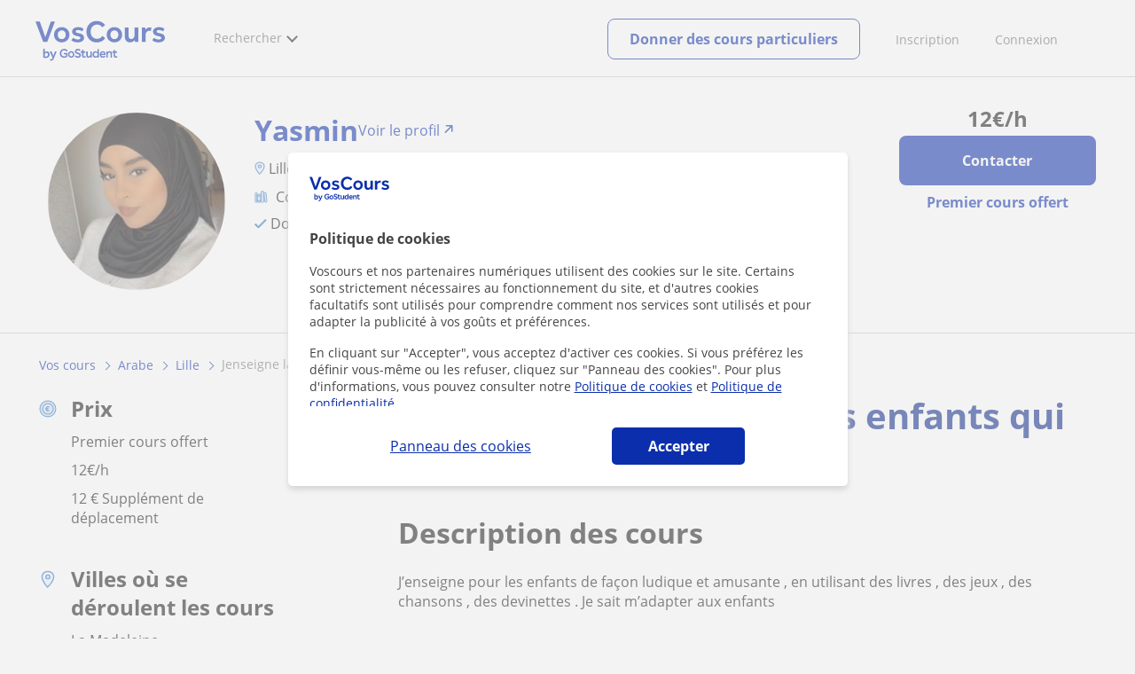

--- FILE ---
content_type: text/html; charset=utf-8
request_url: https://www.voscours.fr/prof-particulier-lille/enseigne-arabe-enfants-veulent-apprendre-3945789
body_size: 20414
content:


<!DOCTYPE html>
<html lang="fr">
<head><meta http-equiv="Content-Type" content="text/html;utf-8" /><title>
	J’Enseigne L’Arabe Pour Les Enfants Qui Veulent Apprendre. Yasmin
</title><meta name="viewport" content="width=device-width" /><meta name="robots" content="index,follow"/>
<meta name="Description" content="Cours particuliers: j’enseigne l’arabe pour les enfants qui veulent apprendre  - Lille, La Madeleine, Lezennes, Mons-en-Barœul, Ronchin (Nord). Yasmin, prof particulier d'Arabe"/>
<meta name="facebook-domain-verification" content="811xxaofqpnqxp1k29shmtvz6lnjor"/>
<link rel="canonical" href="https://www.voscours.fr/prof-particulier-lille/enseigne-arabe-enfants-veulent-apprendre-3945789"/>
<meta property="og:title" content="J’Enseigne L’Arabe Pour Les Enfants Qui Veulent Apprendre. Yasmin"/>
<meta property="og:description" content="Cours particuliers: j’enseigne l’arabe pour les enfants qui veulent apprendre  - Lille, La Madeleine, Lezennes, Mons-en-Barœul, Ronchin (Nord). Yasmin, prof particulier d'Arabe"/>
<meta property="og:type" content="website" /><meta property="og:url" content="https://www.voscours.fr/prof-particulier-lille/enseigne-arabe-enfants-veulent-apprendre-3945789"/>
<meta property="og:image" content="https://d131oejryywhj7.cloudfront.net/p/api/usuario/dup/a7dimLso20hu57IFdFLWQ7yZNZHSui8t0.jpg/500x500cut/?s=l&r=1"/>
<link id="lnkcss" type="text/css" rel="stylesheet" href="https://d1reana485161v.cloudfront.net/tcfr.min.css?v=2308" /><link rel="stylesheet" type="text/css" href="https://d1reana485161v.cloudfront.net/css/teacher-detail.css?v=2308"/>
<link rel="stylesheet" type="text/css" href="https://d1reana485161v.cloudfront.net/css/block-contact.css?v=2308"/>
<link rel="stylesheet" type="text/css" href="https://d1reana485161v.cloudfront.net/css/block-other-teachers.css?v=2308"/>
<meta http-equiv="X-UA-Compatible" content="IE=edge" /><link rel="icon" type="image/png" href="https://d1reana485161v.cloudfront.net/i/favicon-francia-belgica.png">
</head>
<body id="body" class="desk footer2 country_fr country_studentpass_active nob portalFR tc-reset" data-portalid="11" data-current-website-area="15">
    
    <div id="pp"></div>
    <div id="wrapper" class="flex">
        <header id="header" class="header2 v3">
    <div class="shell-lg">
        <section class="header-web">
            <div id="logo">
                <a href="/" id="lnkhome" title="Cours particuliers">
                    <img src="https://d1reana485161v.cloudfront.net/i/logo_voscours_v3.svg" id="imglogo" width="159" height="60" alt="Voscours.fr" />
                </a>
            </div>
            <div class="barra-vertical"></div>
            <div id="navcustom" class="navigation-web">
                <nav class="men">
                    <ul>
                        <li id="menuSearchers" class="menu menu-searchers">
                            <span class="menu-title">Rechercher</span>
                            <div id="navmainsearchers" class="submenu lang_fr">
                                <div class="submenu-title">
                                    <span class="submenu-title-txt dblock bold">Des milliers de profs</span>
                                </div>
                                <div class="submenu-items ovhid">
                                    <ul class="col_l fl_l">
                                        <li id="li1">
                                            <a href="/annonces/profs-particuliers">
                                                
                                                Cours particuliers
                                            </a>
                                        </li>
                                        <li id="li2">
                                            <a href="/online/">
                                                
                                                Cours particuliers en ligne
                                            </a>
                                        </li>
                                        <li id="li3">
                                            <a href="/pour-entreprises/">
                                                
                                                Cours en entreprise
                                            </a>
                                        </li>
                                    </ul>
                                    <ul class="col_r fl_r">
                                        <li id="li4">
                                            <a href="/academies/">
                                                <svg id="header_academia" style="color:#A3A5AB;;fill:currentcolor" width="24px" height="24px" viewBox="0 0 22 22" xmlns="http://www.w3.org/2000/svg" ><g id='wireframes' stroke='none' stroke-width='1' fill='none' fill-rule='evenodd'><g id='Header-' transform='translate(-165.000000, -283.000000)' fill='#A3A5AB'><g id='Group-20' transform='translate(145.000000, 61.000000)'><g id='Group-13' transform='translate(20.000000, 222.000000)'><g id='Academia'><path d='M11.28325,21.430275 L13.18675,21.430275 L13.18675,14.129525 L11.28325,14.129525 L11.28325,21.430275 Z M8.81325,21.430275 L10.71675,21.430275 L10.71675,14.129525 L8.81325,14.129525 L8.81325,21.430275 Z M11,5.181775 L15.70125,8.262275 L15.70125,12.126275 C15.70125,12.275525 15.83625,12.411275 15.9845,12.411275 L18.62275,12.411275 L18.62275,21.430275 L13.7535,21.430275 L13.7535,13.844525 C13.7535,13.695525 13.6185,13.559775 13.47,13.559775 L8.53,13.559775 C8.3815,13.559775 8.2465,13.695525 8.2465,13.844525 L8.2465,21.430275 L3.386,21.430275 L3.386,12.411275 L6.02425,12.411275 C6.17275,12.411275 6.30775,12.275525 6.30775,12.126275 L6.30775,8.262275 L11,5.181775 Z M11.28325,0.569775 L14.1695,0.569775 L14.1695,2.038775 L11.28325,2.038775 L11.28325,0.569775 Z M10.938,2.5e-05 C10.80825,0.008025 10.7135,0.154275 10.71675,0.285025 L10.71675,4.692025 L5.865,7.870525 C5.78775,7.923275 5.7395,8.016775 5.741,8.110775 L5.741,11.841275 L3.10275,11.841275 C2.9545,11.841275 2.8195,11.977025 2.8195,12.126275 L2.8195,21.430275 L0.28725,21.430275 C0.13775,21.427775 0,21.564525 0,21.715025 C0,21.865525 0.13775,22.002025 0.28725,22.000025 L21.71275,22.000025 C21.86225,22.002525 22,21.865525 22,21.715025 C22,21.564525 21.86225,21.428025 21.71275,21.430275 L19.1895,21.430275 L19.1895,12.126275 C19.1895,11.977025 19.0545,11.841275 18.90625,11.841275 L16.26775,11.841275 L16.26775,8.110775 C16.26775,8.015275 16.2155,7.921275 16.135,7.870525 L11.28325,4.683025 L11.28325,2.608775 L14.45275,2.608775 C14.60125,2.608775 14.73625,2.473025 14.73625,2.323775 L14.73625,0.285025 C14.73625,0.135775 14.60125,2.5e-05 14.45275,2.5e-05 L10.938,2.5e-05 Z' id='Fill-1'></path><path d='M11.0019,8.0103 C12.08315,8.0103 12.94715,8.88905 12.94715,9.96655 C12.94715,11.0553 12.08315,11.9328 11.0019,11.9328 C9.92065,11.9328 9.05665,11.0553 9.05665,9.96655 C9.05665,8.88905 9.92065,8.0103 11.0019,8.0103 M11.0019,7.44055 C9.61365,7.44055 8.49015,8.5808 8.49015,9.96655 C8.49015,11.36105 9.61365,12.50255 11.0019,12.50255 C12.39015,12.50255 13.51365,11.36105 13.51365,9.96655 C13.51365,8.5808 12.39015,7.44055 11.0019,7.44055' id='Fill-3'></path><path d='M10.9975,8.587275 C10.84125,8.589775 10.7165,8.719025 10.7185,8.876275 L10.7185,9.966525 C10.71875,10.123775 10.8455,10.251275 11.002,10.251275 L12.096,10.251275 C12.2525,10.254775 12.382,10.130025 12.3855,9.972775 C12.389,9.815275 12.26475,9.685025 12.10825,9.681525 C12.10425,9.681525 12.10025,9.681525 12.096,9.681525 L11.28525,9.681525 L11.28525,8.876275 C11.2875,8.718775 11.1625,8.589525 11.006,8.587275 C11.003,8.587275 11.00025,8.587275 10.9975,8.587275' id='Fill-4'></path><path d='M4.95075,15.991025 L6.8335,15.991025 L6.8335,14.097525 L4.95075,14.097525 L4.95075,15.991025 Z M4.6675,13.527775 C4.51125,13.527775 4.38425,13.655525 4.38425,13.812775 L4.38425,16.276025 C4.38425,16.433275 4.51125,16.560775 4.6675,16.560775 L7.117,16.560775 C7.2735,16.560775 7.40025,16.433275 7.40025,16.276025 L7.40025,13.812775 C7.40025,13.655525 7.2735,13.527775 7.117,13.527775 L4.6675,13.527775 Z' id='Fill-5'></path><path d='M4.95075,19.837275 L6.8335,19.837275 L6.8335,17.943775 L4.95075,17.943775 L4.95075,19.837275 Z M4.6675,17.374025 C4.51125,17.374025 4.38425,17.501525 4.38425,17.659025 L4.38425,20.122275 C4.38425,20.279525 4.51125,20.407025 4.6675,20.407025 L7.117,20.407025 C7.2735,20.407025 7.40025,20.279525 7.40025,20.122275 L7.40025,17.659025 C7.40025,17.501525 7.2735,17.374025 7.117,17.374025 L4.6675,17.374025 Z' id='Fill-6'></path><path d='M15.18025,15.991025 L17.053,15.991025 L17.053,14.097525 L15.18025,14.097525 L15.18025,15.991025 Z M14.89675,13.527775 C14.7405,13.527775 14.6135,13.655525 14.6135,13.812775 L14.6135,16.276025 C14.6135,16.433275 14.7405,16.560775 14.89675,16.560775 L17.33625,16.560775 C17.49275,16.560775 17.6195,16.433275 17.6195,16.276025 L17.6195,13.812775 C17.6195,13.655525 17.49275,13.527775 17.33625,13.527775 L14.89675,13.527775 Z' id='Fill-7'></path><path d='M15.18025,19.837275 L17.053,19.837275 L17.053,17.943775 L15.18025,17.943775 L15.18025,19.837275 Z M14.89675,17.374025 C14.7405,17.374025 14.6135,17.501525 14.6135,17.659025 L14.6135,20.122275 C14.6135,20.279525 14.7405,20.407025 14.89675,20.407025 L17.33625,20.407025 C17.49275,20.407025 17.6195,20.279525 17.6195,20.122275 L17.6195,17.659025 C17.6195,17.501525 17.49275,17.374025 17.33625,17.374025 L14.89675,17.374025 Z' id='Fill-8'></path></g></g></g></g></g></svg>
                                                <span>
                                                    Académies et écoles
                                                </span>
                                            </a>
                                        </li>
                                        <li id="li5">
                                            <a href="/annonces/eleves">
                                                <svg id="header_students" style="color:#A3A5AB;;fill:currentcolor" width="16px" height="21px" viewBox="0 0 16 21" xmlns="http://www.w3.org/2000/svg" ><g id='wireframes' stroke='none' stroke-width='1' fill='none' fill-rule='evenodd'><g id='Header-' transform='translate(-168.000000, -329.000000)' fill='#A3A5AB'><g id='Group-20' transform='translate(145.000000, 61.000000)'><g id='Group-14' transform='translate(23.000000, 268.000000)'><g id='alumno'><path d='M14.8399,19.7196364 C14.6469,19.9417273 14.3519,20.0639091 14.0095667,20.0639091 L1.72123333,20.0639091 C1.3789,20.0639091 1.0839,19.9417273 0.8909,19.7196364 C0.6979,19.4978636 0.626233333,19.1984545 0.689566667,18.8774091 L1.74156667,13.5249545 C1.88056667,12.8179545 2.63423333,12.2207273 3.3879,12.2207273 L6.0119,12.2207273 L7.5789,14.3974091 L6.66323333,16.8362727 L8.07856667,18.4462727 L9.53323333,16.7557727 L8.34323333,14.3891364 L10.1799,12.2210455 L12.3429,12.2210455 C13.0965667,12.2210455 13.8502333,12.8182727 13.9892333,13.5252727 L15.0412333,18.8777273 C15.1042333,19.1984545 15.0329,19.4975455 14.8399,19.7196364 Z M7.9969,15.1702727 L8.74823333,16.6650909 L8.07323333,17.4497273 L7.42023333,16.7067727 L7.9969,15.1702727 Z M15.6962333,18.7596818 L14.6442333,13.4072273 C14.4469,12.4020909 13.4145667,11.5843636 12.3429,11.5843636 L9.86156667,11.5843636 L7.9699,13.8170455 L6.36223333,11.5840455 L3.3879,11.5840455 C2.31623333,11.5840455 1.2839,12.4017727 1.08623333,13.4069091 L0.0342333333,18.7593636 C-0.0661,19.2700455 0.0559,19.7552727 0.3779,20.1256364 C0.6999,20.496 1.1769,20.6999545 1.72123333,20.6999545 L14.0095667,20.6999545 C14.5539,20.6999545 15.0309,20.496 15.3529,20.1256364 C15.6749,19.7552727 15.7969,19.2703636 15.6962333,18.7596818 Z' id='Fill-1'></path><path d='M2.44656667,3.13027273 L7.86523333,0.702863636 L13.2842333,3.12995455 L11.3202333,3.81213636 C10.4659,2.91772727 9.23556667,2.35168182 7.86523333,2.35168182 C6.4949,2.35168182 5.26456667,2.91772727 4.41023333,3.81213636 L2.44656667,3.13027273 Z M7.86523333,10.5929091 C5.65956667,10.5929091 3.86523333,8.88013636 3.86523333,6.77472727 C3.86523333,4.68681818 5.65956667,2.98836364 7.86523333,2.98836364 C10.0709,2.98836364 11.8652333,4.68681818 11.8652333,6.77472727 C11.8652333,8.88013636 10.0709,10.5929091 7.86523333,10.5929091 Z M3.19856667,6.77472727 C3.19856667,9.23109091 5.2919,11.2292727 7.86523333,11.2292727 C10.4385667,11.2292727 12.5319,9.23109091 12.5319,6.77472727 C12.5319,5.87459091 12.2452333,5.03745455 11.7559,4.33809091 L12.2035667,4.18281818 L12.1935667,4.20922727 C12.2072333,4.21431818 13.5735667,4.75554545 13.9795667,7.66531818 L14.6402333,7.581 C14.3325667,5.37790909 13.4965667,4.36768182 12.9425667,3.92636364 L15.0195667,3.20504545 L7.86523333,0 L0.7109,3.20472727 L3.97456667,4.33809091 C3.48523333,5.03745455 3.19856667,5.87459091 3.19856667,6.77472727 Z' id='Fill-3'></path></g></g></g></g></g></svg>
                                                <span>
                                                    Élèves pour vos cours
                                                </span>
                                            </a>
                                        </li>
                                        
                                    </ul>
                                </div>
                                <div class="submenu-items tb-vs"></div>
                            </div>
                        </li>
                        
                        
                        
                    </ul>
                </nav>
                <nav id="MenuLanding" class="men landing-custom-search">
                    <ul>
                        
                    </ul>
                </nav>
                <nav class="actions">
                    <ul class="ulactions">
                        <li class="menu menu-user">
                            <span class="menu-title">
                                <span class="mainbadge"><span class="gunm js-gunm-total" data-getunreadmsgs="1" data-gunm-api="https://www.tusclases.com/api_common/"></span></span>
                                <span class="nav-photouser dinline">
                                    <img data-iurl="https://d1reana485161v.cloudfront.net/i/avatar_blue-min.png" alt="Connexion" /></span>
                                <span id="menutucuenta" class="menu-titletxt dinline">Connexion</span>
                            </span>
                            <div class="submenu actionsmenu">
                                <ul class="ulactionsmenu">
                                    <li class="liuserinfo ovhid nodis">
                                        <div class="dvphoto fl_l"><a href="#" class="lnkchgphoto">Changer</a></div>
                                        <div class="dvbasicinfo fl_l">
                                            <span class="spheadername dblock bold"></span>
                                            <span class="spheaderstars dblock"></span>
                                            <span class="dblock"><a href="#" class="lnkheaderprofile">voir le profil</a></span>
                                        </div>
                                    </li>
                                    <li class="lilogin">
                                        <a id="btnlogin" href="/account" class="btn green-btn btnlogin">Se connecter</a>
                                        <div class="new-register">
                                            <span>Vous êtes nouveau ?</span>
                                            <button data-href="/inscription/?InnerOrigin=28" class="fl_r">s'inscrire </button>
                                        </div>
                                    </li>
                                    
                                    <li class="limensajes subact disabled" data-to="-1">
                                        <button data-href="/account/messaging" class="apnolnk">
                                            <div class="dvmessages">
                                                <i class="svg">
                                                    <svg id="mail" style="color:#A3A5AB;fill:currentcolor" width="22px" height="23px" viewBox="0 0 512 512" xmlns="http://www.w3.org/2000/svg" ><path d='m64 128l0 256 384 0 0-256z m192 140l-163-124 326 0z m-176 100l0-214 115 88-68 77 2 2 79-70 48 37 48-37 79 70 2-2-68-77 115-88 0 214z'/></svg>
                                                </i>
                                                <div class="badge"><span class="gunm js-gnum-mesaages" data-getunreadmsgs="1" data-gunm-api="https://www.tusclases.com/api_common/"></span></div>
                                            </div>
                                            Vos messages</button></li>
                                    <li class="limensajes subact disabled" data-to="-1">
                                        <button data-href="/account/notifications" class="apnolnk">
                                            <div class="dvmessages dvnotificacines">
                                                <i class="svg">
                                                    <svg id="notifications" style="color:#A3A5AB;fill:currentcolor" width="21px" height="21px" viewBox="0 0 512 512" xmlns="http://www.w3.org/2000/svg" ><path d='m382 226c0-98-53-131-102-138 0-1 0-1 0-2 0-12-11-22-24-22-13 0-24 10-24 22 0 1 0 1 0 2-49 7-102 41-102 138 0 114-28 126-66 158l384 0c-38-32-66-44-66-158z m-275 142c9-9 17-18 23-32 12-25 17-59 17-110 0-46 13-80 37-101 23-19 52-23 72-23 20 0 49 4 72 23 24 21 37 54 37 101 0 84 15 117 40 142z m149 80c27 0 49-20 52-43l-103 0c2 23 24 43 51 43z'/></svg>
                                                </i>
                                                <div class="badge num"><span class="gunm js-gnum-notif" data-getunreadnotif="1"></span></div>
                                            </div>
                                            Vos notifications</button></li>
                                    <li class="liarea subact disabled" data-to="-1">
                                        <button data-href="/account/" class="apnolnk">
                                            <i class="svg">
                                                <svg id="icon-android-person" style="color:#A3A5AB;fill:currentcolor" width="20px" height="20px" viewBox="0 0 512 512" xmlns="http://www.w3.org/2000/svg" ><path xmlns='http://www.w3.org/2000/svg' d='m256 256c53 0 96-43 96-96 0-53-43-96-96-96-53 0-96 43-96 96 0 53 43 96 96 96z m0 48c-64 0-192 32-192 96l0 48 384 0 0-48c0-64-128-96-192-96z'></path></svg>
                                            </i>
                                            Votre espace personnel
                                        </button>
                                    </li>
                                    
                                    
                                    <li class="lilogout subact disabled center" data-to="-1">
                                        <button data-href="/logout.aspx" class="apnolnk">Se déconnecter</button></li>
                                </ul>
                            </div>
                        </li>
                        <li class="nav-item"><a id="Anunciate" href="/inscription/" class="item-title">Inscription</a></li>
                        <li class="nav-item connectar_direct"><a href="/account" class="item-title">Connexion</a></li>

                        <li class="lipublish" style=""><a id="DarClasesBtn" class="sign-btn lnkcreateacc" href="/donner-cours-particuliers" style="min-width: 185px; justify-content: center; display: flex;"><span id="DarClasesBtnTemplate" style="background-color: #0b2a9359; height: 16px; width: 100%;"></span></a></li>
                    </ul>
                </nav>
            </div>
        </section>
    </div>
    <input type="hidden" class="screenType" />
    <input type="hidden" id="hidtcom" value="Communauté" />
    <input type="hidden" id="hidtmas" value="Plus" />
    <svg id="header_howitworks" style="color:#A3A5AB;display:none;fill:currentcolor" width="22px" height="22px" viewBox="0 0 512 512" xmlns="http://www.w3.org/2000/svg" ><path d='m256 48c-115 0-208 93-208 208 0 115 93 208 208 208 115 0 208-93 208-208 0-115-93-208-208-208z m0 399c-105 0-191-86-191-191 0-105 86-191 191-191 105 0 191 86 191 191 0 105-86 191-191 191z m4-301c-44 0-68 20-68 62l19 0c-1-30 15-46 48-46 23 0 42 16 42 40 0 15-8 27-19 38-23 20-29 36-30 64l19 0c1-26 0-31 23-53 15-14 26-28 26-50 0-35-27-55-60-55z m0 186c-9 0-17 8-17 17 0 9 8 17 17 17 10 0 17-7 17-17 0-9-7-17-17-17z'></path></svg>
    
</header>

        
        
        <div class="shell shellcontent">
            <div id="div_contenido">
                <div id="cph">
                    
    <section id="sectionaddetail" class="tc an-detail announcement-section" itemscope="" itemtype="http://schema.org/ProfessionalService">

    <div id="sticky_wrapper" class="tc-stickybar tc-sticky-top tc-sticky-always-mobile">
        <div id="sticky_desktop" class="tc-wrapper desktop">
            <div class="user">
                <div>
                    <img data-iurl="https://d131oejryywhj7.cloudfront.net/p/api/usuario/dup/a7dimLso20hu57IFdFLWQ7yZNZHSui8t0.jpg/500x500cut/?s=l&r=1" class="photo" alt="user photo" width="56" height="56" />
                </div>
                <div>
                    <div class="username">Yasmin</div>
                    
                </div>
            </div>
            <div class="cta">
                <div class="price">
                    <strong><b>12</b>€</strong>/h
                </div>
                <a id="link_contact_1" class="tc-button primary popup-toggler">Contacter</a>
                <div id="lit_class_free_1" class="free">1er cours offert</div>
            </div>
        </div>
        
    </div>

    

<div class="profile tc-stickybar-toggler v1">
    <div class="img-mobile" id="img_perfil_5" style="background-image: url('https://d131oejryywhj7.cloudfront.net/p/api/usuario/dup/a7dimLso20hu57IFdFLWQ7yZNZHSui8t0.jpg/500x500cut/?s=l&r=1')">
        
    </div>
                
    <div class="tc-wrapper tc-grid">
        <div class="tc-col d-1 ds-0 arrow-left">
            <a id="arrow_left" href="#">
                <img data-onlysrc="true" width="17" height="15" data-iurl="https://d1reana485161v.cloudfront.net/img/icons/arrowleft.svg" alt="Antérieur" /></a>
        </div>
        <div class="tc-col d-2 ds-3 t-4 m-0 img">
            <img alt="teacher" data-iurl="https://d131oejryywhj7.cloudfront.net/p/api/usuario/dup/a7dimLso20hu57IFdFLWQ7yZNZHSui8t0.jpg/500x500cut/?s=l&r=1" />
            <div>
                
            </div>
        </div>
        <div class="tc-col d-8 ds-9 t-8 m-12">

            <div class="cta cta-1">
                <div class="price">
                    <strong><b>12</b>€</strong>/h
                </div>
                <a id="link_contact_3" class="tc-button primary popup-toggler contact">Contacter</a>
                <div id="lit_class_free_3" class="free">Premier cours offert</div>
                <div id="academy_logo" class="academy-logo"></div>
            </div>

            <div class="info">
                <div class="line1">
                    
                    <div id="logo_academy_link_profile" class="non-academy">
                        
                        <div class="name_link_profile"><a id="lnkProfile" class="tc-text-h2 name-link" href="/professeur/yasmin-zahafi.htm"><span class='user-name'>Yasmin</span><span class='link-to-profile'>Voir le profil</span></a></div>
                    </div>
                    
                    

                    
                </div>

                <div id="line_location" class="line2">
                    <img width="12" data-onlysrc="true" height="15" data-iurl="https://d1reana485161v.cloudfront.net/img/icons/location.svg" alt="Ville" />
                    <span>
                        Lille, La Madeleine, Lezennes, Mons-en-Barœul, Ronchin</span>
                </div>

                <div class="line3">
                    <span class="subject">
                        Cours particuliers de Arabe</span>

                    
                </div>

                <div class="line4">
                    <span class="tip" id="tip_verified">
                        <img data-onlysrc="true" alt="verified" width="14" height="11" data-iurl="https://d1reana485161v.cloudfront.net/img/icons/verified.svg" alt="Données vérifiées" />
                        <span>Données vérifiées</span></span>
                    <span id="tip_time" class="tip">
                        <img data-onlysrc="true" alt="time" width="14" height="11" data-iurl="https://d1reana485161v.cloudfront.net/img/icons/time.svg" alt="Expérience" />
                        <span>
                            3 ans d'expérience en tant que professeur</span></span>
                    
                    
                </div>
            </div>

            

        </div>
        <div class="tc-col d-1 ds-0 arrow-right">
            <a id="arrow_right" href="#">
                <img data-onlysrc="true" data-iurl="https://d1reana485161v.cloudfront.net/img/icons/arrowright.svg" alt="Suivant" /></a>
        </div>
    </div>
    
</div>
    

    <div id="pathDesktop" class="tc-wrapper tc-grid path">
        <div class="tc-col d-12 ds-12 links">
            <ul id="ariadna" itemscope itemtype="http://schema.org/BreadcrumbList"><li itemprop="itemListElement" itemscope itemtype="http://schema.org/ListItem"><a href="/" itemprop="item" title="Cours particuliers"><span itemprop="name">Vos cours</span><meta itemprop="position" content="1"/></a></li><li itemprop="itemListElement" itemscope itemtype="http://schema.org/ListItem"><a href="/cours-particuliers/arabe" itemprop="item" title="Cours particuliers d'Arabe"><span itemprop="name">Arabe</span><meta itemprop="position" content="2"/></a></li><li itemprop="itemListElement" itemscope itemtype="http://schema.org/ListItem"><a href="/cours-particuliers-arabe/lille" itemprop="item" title="Cours d'Arabe à Lille"><span itemprop="name">Lille</span><meta itemprop="position" content="3"/></a></li><li>jenseigne larabe pour les enfants qui veulent apprendre </li></ul>
        </div>
    </div>

    <div class="tc-wrapper tc-grid grid-cards">
        <div class="tc-col tc-col-left d-3 ds-4 t-12">
            <div class="div-origin"></div>
            


<div class="tc-card tc-card--bordered tc-card--stretch infos">
    <div id="prix" class="item">
        <div class="icon">
            <img width="20" height="20" data-onlysrc="true" data-iurl="https://d1reana485161v.cloudfront.net/img/icons/coin.svg" alt="Prix" />
        </div>
        <div class="txt">
            <div class="tc-text-h3">Prix</div>
            <div id="lit_class_free_4">Premier cours offert</div>
            <div>
                <b>12</b>€/h
            </div>
            <div id="precio_suplemento">12 € Supplément de déplacement</div>
        </div>
    </div>
    
    <div id="item_places" class="item">
        <div class="icon">
            <img width="20" height="20" data-onlysrc="true" data-iurl="https://d1reana485161v.cloudfront.net/img/icons/location.svg" alt="Ville" />
        </div>
        <div class="txt">
            <div class="tc-text-h3">
                Villes où se<br />déroulent les cours
            </div>
            
                    <div>La Madeleine</div>
                
                    <div>Lezennes</div>
                
                    <div>Lille</div>
                
                    <div>Mons-en-Barœul</div>
                
                    <div>Ronchin</div>
                
        </div>
    </div>
    
    <div id="item_niveles" class="item">
        <div class="icon">
            <img width="20" height="20" data-onlysrc="true" data-iurl="https://d1reana485161v.cloudfront.net/img/icons/levels.svg" alt="Niveaux des cours" />
        </div>
        <div class="txt">
            <div class="tc-text-h3">Niveaux des cours</div>

            <div>Maternelle et préscolaire</div><div>Primaire</div>
        </div>
    </div>
    
    
    
</div>


            
            
            <div id="disponibilidad" class="tc-card tc-card--bordered tc-card--stretch disponibilidad">

    <div id="titledisponibilidad" class="tc-text-h3">Disponibilité</div>
    <table>
        <tr>
            <td class="tit"></td>
            <td>Lu</td>
            <td>Ma</td>
            <td>Me</td>
            <td>Je</td>
            <td>Ve</td>
            <td>Sa</td>
            <td>Di</td>
        </tr>
        <tr>
            <td class="tit">Matin</td>
            
            <td></td>
            
            <td></td>
            
            <td></td>
            
            <td></td>
            
            <td></td>
            
            <td><span></span></td>
            
            <td><span></span></td>
            
        </tr>
        <tr>
            <td class="tit">Midi</td>
            
            <td></td>
            
            <td></td>
            
            <td></td>
            
            <td></td>
            
            <td></td>
            
            <td><span></span></td>
            
            <td><span></span></td>
            
        </tr>
        <tr>
            <td class="tit">Après-midi</td>
            
            <td></td>
            
            <td></td>
            
            <td></td>
            
            <td></td>
            
            <td></td>
            
            <td><span></span></td>
            
            <td><span></span></td>
            
        </tr>
    </table>
</div>
            
            

<div class="tc-card tc-card--bordered tc-card--stretch card-share">
    <div class="tc-text-h3">Partagez ce professeur</div>
    <div class="social">
        <a href="https://api.whatsapp.com/send?text=https%3a%2f%2fwww.voscours.fr%2fprof-particulier-lille%2fenseigne-arabe-enfants-veulent-apprendre-3945789">
            <img data-onlysrc="true" data-iurl="https://d1reana485161v.cloudfront.net/img/icons/whatsapp.svg" alt="Whatsapp" width="18" height="18" /></a>
        <a href="https://www.facebook.com/share.php?u=https%3a%2f%2fwww.voscours.fr%2fprof-particulier-lille%2fenseigne-arabe-enfants-veulent-apprendre-3945789">
            <img data-onlysrc="true" data-iurl="https://d1reana485161v.cloudfront.net/img/icons/facebook.svg" alt="Facebook" width="8" height="16" /></a>
        <a href="https://www.linkedin.com/shareArticle?mini=true&url=https%3a%2f%2fwww.voscours.fr%2fprof-particulier-lille%2fenseigne-arabe-enfants-veulent-apprendre-3945789&title=Yasmin#">
            <img data-onlysrc="true" data-iurl="https://d1reana485161v.cloudfront.net/img/icons/linkedin.svg" alt="LinkedIn" width="15" height="14" /></a>
        <a href="https://twitter.com/share?url=https%3a%2f%2fwww.voscours.fr%2fprof-particulier-lille%2fenseigne-arabe-enfants-veulent-apprendre-3945789&text=Voscours - Yasmin">
            <img data-onlysrc="true" data-iurl="https://d1reana485161v.cloudfront.net/img/icons/twitter.svg" alt="Twitter" width="14" height="12" /></a>
    </div>
</div>

            
        </div>
        <div class="tc-col d-1 t-0"></div>
        <div class="tc-col d-8 ds-7 t-12">
            <div class="cards-wrapper">
                <div class="div-destiny"></div>
                
                
                
                
                
                <div id="card_ad_title" class="tc-card tc-card--bordered card-title">
                    <h1 class="tc-text-h1" itemprop="name">J’enseigne l’arabe pour les enfants qui veulent apprendre </h1>
                </div>
                <div id="card_ad_description" class="tc-card tc-card--bordered card-ad-description">
                    <div class="tc-text-h2 card-title">Description des cours</div>
                    <div class="card-text">
                        J’enseigne pour les enfants de façon ludique et amusante , en utilisant des livres , des jeux , des chansons , des devinettes . 
Je sait m’adapter aux enfants 
                    </div>
                </div>
                
                
                
                
                <div id="card_recs" class="tc-card tc-card--bordered card-recs">
                    <div class="tc-text-h2 card-title">Reconnaissances</div>
                    <div class="card-text">
                        
                        <div id="profileBlock" class="profileBlock">
                            <div class="photoBlock">
                                <img data-iurl="https://d131oejryywhj7.cloudfront.net/p/api/usuario/dup/a7dimLso20hu57IFdFLWQ7yZNZHSui8t0.jpg/100x100cut/?s=l&r=1" class="photo" alt="user photo" width="56" height="56" />
                            </div>
                            <div class="text">
                                <strong>Tu veux en savoir plus sur Yasmin ?</strong>
                                <div>
                                    <p>
                                        <img data-onlysrc="true" alt="verified" width="14" height="11" data-iurl="https://d1reana485161v.cloudfront.net/img/icons/verified.svg" alt="Données vérifiées" />
                                        Données vérifiées
                                    </p>
                                    
                                </div>
                            </div>
                            <div class="btnBlock">
                                <a href="/professeur/yasmin-zahafi.htm" class="btn">Voir le profil</a>
                            </div>
                        </div>
                    </div>
                </div>
                
                
                <div id="card_places" class="tc-card tc-card--bordered card-zone">
                    <div class="tc-text-h2 card-title">Localisation approximative des cours de Yasmin</div>
                    <div class="card-text">
                        <div id="card_places_tags_title" class="card-places-tags-title">Villes où les cours peuvent se dérouler</div>
                        <div class="cities">
                            
                                    <span class="city"><a href="/cours-particuliers/la-madeleine">La Madeleine</a></span>
                                
                                    <span class="city"><a href="/cours-particuliers/lezennes">Lezennes</a></span>
                                
                                    <span class="city"><a href="/cours-particuliers/lille">Lille</a></span>
                                
                                    <span class="city"><a href="/cours-particuliers/mons-en-baroeul">Mons-en-Barœul</a></span>
                                
                                    <span class="city"><a href="/cours-particuliers/ronchin">Ronchin</a></span>
                                
                        </div>
                        
                        <div id="coordenates" itemprop="geo" itemscope itemtype="https://schema.org/GeoCoordinates">
                            <meta id="metaLatitude" itemprop="latitude"></meta>
                            <meta id="metaLongitude" itemprop="longitude"></meta>
                        </div>
                    </div>
                </div>

                

<div class="tc-card card-contact" id="contactar2">
    <div class="user-info">
        <h2 class="card-title">Contactez Yasmin</h2>
        <div class="prices">
            
                <div class="hourly-rate">
                    <span class="title">Tarif horaire</span>
                    <span class="number">
                        <b>12</b>€/h
                    </span>
                </div>
            
            <div id="lit_class_free_5" class="free">1er cours offert</div>
        </div>
    </div>
    <div class="contact-details">
        <div class="logged-user">
            <div class="logged-as">Vous êtes connecté/e en tant que</div>
            <div class="log-out" href="#">Vous n'êtes pas {0} ?</div>
        </div>

        <div class="no-logged-user">
            <input type="text" id="input_contact_name" class="tc-input tc-input--full name" placeholder="Prénom" />
            <input type="email" id="input_contact_email" class="tc-input tc-input--full email" placeholder="E-mail" />
        </div>
        <select name="ctl00$m$ctl00$contact$prefixPhoneList" id="prefixPhoneList">
	<option value="+34">Espagne +34</option>
	<option value="+54">Argentine +54</option>
	<option value="+56">Chili +56</option>
	<option value="+52">Mexique +52</option>
	<option selected="selected" value="+33">France +33</option>
	<option value="+593">Equateur +593</option>
	<option value="+57">Colombie +57</option>
	<option value="+51">P&#233;rou +51</option>
	<option value="+39">Italie +39</option>
	<option value="+598">Uruguay +598</option>
	<option value="+58">Venezuela +58</option>
	<option value="+506">Costa Rica +506</option>
	<option value="+55">Br&#233;sil +55</option>
	<option value="+351">Portugal +351</option>
	<option value="+32">Belgique +32</option>
	<option value="+41">Suisse +41</option>
	<option value="+44">Royaume-Uni +44</option>
	<option value="+1">USA +1</option>
	<option value="+49">Allemagne +49</option>
	<option value="+43">Autriche +43</option>
	<option value="+359">Bulgarie +359</option>
	<option value="+385">Croatie +385</option>
	<option value="+357">Chypre +357</option>
	<option value="+420">Tch&#233;quie +420</option>
	<option value="+45">Danemark +45</option>
	<option value="+372">Estonie +372</option>
	<option value="+358">Finlande +358</option>
	<option value="+30">Gr&#232;ce +30</option>
	<option value="+36">Hongrie +36</option>
	<option value="+353">Irlande +353</option>
	<option value="+370">Lituanie +370</option>
	<option value="+352">Luxembourg +352</option>
	<option value="+371">Lettonie +371</option>
	<option value="+356">Malta +356</option>
	<option value="+31">Netherlands +31</option>
	<option value="+48">Pologne +48</option>
	<option value="+40">Roumanie +40</option>
	<option value="+46">Su&#232;de +46</option>
	<option value="+386">Slov&#233;nie +386</option>
	<option value="+421">Slovaquie +421</option>
	<option value="+93">Afghanistan +93</option>
	<option value="+358">&#206;les &#197;land +358</option>
	<option value="+355">Albanie +355</option>
	<option value="+376">Andorra +376</option>
	<option value="+244">Angola +244</option>
	<option value="+1-264">Anguilla +1-264</option>
	<option value="+672">Antarctique +672</option>
	<option value="+1-268">Antigua et Barbuda +1-268</option>
	<option value="+966">Arabie Saoudite +966</option>
	<option value="+213">Alg&#233;rie +213</option>
	<option value="+374">Arm&#233;nie +374</option>
	<option value="+297">Aruba +297</option>
	<option value="+61">Australie +61</option>
	<option value="+994">Azerba&#239;djan +994</option>
	<option value="+1-242">Bahamas +1-242</option>
	<option value="+880">Bangladesh +880</option>
	<option value="+1-246">Barbade +1-246</option>
	<option value="+973">Bahre&#239;n +973</option>
	<option value="+501">Belize +501</option>
	<option value="+229">B&#233;nin +229</option>
	<option value="+1-441">Bermudes +1-441</option>
	<option value="+375">Bi&#233;lorussie +375</option>
	<option value="+591">Bolivie +591</option>
	<option value="+599">Bonaire, San Eustaquio y Saba +599</option>
	<option value="+387">Bosnie Herz&#233;govine +387</option>
	<option value="+267">Botswana +267</option>
	<option value="+673">Brunei +673</option>
	<option value="+226">Burkina Faso +226</option>
	<option value="+257">Burundi +257</option>
	<option value="+975">Bhoutan +975</option>
	<option value="+238">Cap Vert +238</option>
	<option value="+855">Cambodge +855</option>
	<option value="+237">Cameroun +237</option>
	<option value="+1">Canada +1</option>
	<option value="+974">Qatar +974</option>
	<option value="+235">Tchad +235</option>
	<option value="+86">China +86</option>
	<option value="+269">Comores +269</option>
	<option value="+850">Cor&#233;e du Nord +850</option>
	<option value="+82">Cor&#233;e du Sud +82</option>
	<option value="+225">C&#244;te d&#39;Ivoire +225</option>
	<option value="+53">Cuba +53</option>
	<option value="+5999">Curazao +5999</option>
	<option value="+1-767">Dominique +1-767</option>
	<option value="+20">Egypte +20</option>
	<option value="+503">El Salvador +503</option>
	<option value="+971">&#201;mirats Arabes +971</option>
	<option value="+291">&#201;rythr&#233;e +291</option>
	<option value="+251">&#201;thiopie +251</option>
	<option value="+63">Philippines +63</option>
	<option value="+679">Fidji +679</option>
	<option value="+241">Gabon +241</option>
	<option value="+220">Gambie +220</option>
	<option value="+995">G&#233;orgie +995</option>
	<option value="+233">Ghana +233</option>
	<option value="+350">Gibraltar +350</option>
	<option value="+1">Grenade +1</option>
	<option value="+299">Groenland +299</option>
	<option value="+590">Guadeloupe +590</option>
	<option value="+1-671">Guam +1-671</option>
	<option value="+502">Guatemala +502</option>
	<option value="+594">Guyane fran&#231;aise +594</option>
	<option value="+44">Guernsey +44</option>
	<option value="+224">Guin&#233;e +224</option>
	<option value="+245">Guin&#233;e Bissau +245</option>
	<option value="+240">Guin&#233;e &#233;quatoriale +240</option>
	<option value="+592">Guyana +592</option>
	<option value="+509">Ha&#239;ti +509</option>
	<option value="+504">Honduras +504</option>
	<option value="+852">Hong Kong +852</option>
	<option value="+91">India +91</option>
	<option value="+62">Indon&#233;sie +62</option>
	<option value="+964">Irak +964</option>
	<option value="+98">Iran +98</option>
	<option value="+47">&#206;le Bouvet +47</option>
	<option value="44">Isla de Man 44</option>
	<option value="+61">&#206;le de No&#235;l +61</option>
	<option value="+354">Islande +354</option>
	<option value="+1-345">Islas Caim&#225;n +1-345</option>
	<option value="+61">&#206;les Cocos +61</option>
	<option value="+682">&#206;les Cook +682</option>
	<option value="+298">&#206;les F&#233;ro&#233; +298</option>
	<option value="+500">&#206;les de G&#233;orgie du Sud et Sandwich du Sud +500</option>
	<option value="+672">&#206;les Heard et MacDonald +672</option>
	<option value="+500">&#206;les Malouines +500</option>
	<option value="+1-670">&#206;les  Mariannes du Nord +1-670</option>
	<option value="+692">&#206;les Marshall +692</option>
	<option value="+870">&#206;les Pitcairn +870</option>
	<option value="+667">&#206;les Salomon +667</option>
	<option value="+1-340">&#206;les Turques et Ca&#239;ques +1-340</option>
	<option value="+246">Islas Ultramarinas Menores de los Estados Unidos +246</option>
	<option value="+1-284">&#206;les Vierges britanniques +1-284</option>
	<option value="+1-340">Islas V&#237;rgenes de los Estados Unidos +1-340</option>
	<option value="+972">Israel +972</option>
	<option value="+1-876">Jama&#239;que +1-876</option>
	<option value="+81">Japon +81</option>
	<option value="+44">Jersey +44</option>
	<option value="+962">Jordan +962</option>
	<option value="+7">Kazakhstan +7</option>
	<option value="+254">Kenya +254</option>
	<option value="+261">Kirghizistan +261</option>
	<option value="+686">Kiribati +686</option>
	<option value="+965">Kuwait +965</option>
	<option value="+856">Laos +856</option>
	<option value="+266">Lesotho +266</option>
	<option value="+961">Liban +961</option>
	<option value="+231">Lib&#233;ria +231</option>
	<option value="+218">Libye +218</option>
	<option value="+423">Liechtenstein +423</option>
	<option value="+853">Macao +853</option>
	<option value="+389">Macedonia del Norte +389</option>
	<option value="+261">Madagascar +261</option>
	<option value="+60">Malaisie +60</option>
	<option value="+265">Malawi +265</option>
	<option value="+960">Maldives +960</option>
	<option value="+223">Mali +223</option>
	<option value="+212">Maroc +212</option>
	<option value="+596">Martinique +596</option>
	<option value="+230">Maurice +230</option>
	<option value="+222">Mauritanie +222</option>
	<option value="+262">Mayotte +262</option>
	<option value="+691">Micron&#233;sie +691</option>
	<option value="+373">Moldavie +373</option>
	<option value="+377">Monaco +377</option>
	<option value="+976">Mongolie +976</option>
	<option value="+382">Mont&#233;n&#233;gro +382</option>
	<option value="+1-664">Montserrat +1-664</option>
	<option value="+258">Mozambique +258</option>
	<option value="+95">Myanmar +95</option>
	<option value="+264">Namibie +264</option>
	<option value="+674">Nauru +674</option>
	<option value="+977">N&#233;pal +977</option>
	<option value="+505">Nicaragua +505</option>
	<option value="+562">Niger +562</option>
	<option value="+234">Nigeria +234</option>
	<option value="+683">Niue +683</option>
	<option value="+672">&#206;le Norfolk +672</option>
	<option value="+47">Norway +47</option>
	<option value="+687">Nouvelle-Cal&#233;donie +687</option>
	<option value="+64">New Zealand +64</option>
	<option value="+968">Oman +968</option>
	<option value="+92">Pakistan +92</option>
	<option value="+680">Palaos +680</option>
	<option value="+970">Palestine +970</option>
	<option value="+507">Panama +507</option>
	<option value="+675">Papouasie-Nouvelle-Guin&#233;e +675</option>
	<option value="+595">Paraguay +595</option>
	<option value="+689">Polyn&#233;sie fran&#231;aise +689</option>
	<option value="+1">Puerto Rico +1</option>
	<option value="+212">Sahara occidental +212</option>
	<option value="+236">R&#233;publique centrafricaine +236</option>
	<option value="+242">Congo +242</option>
	<option value="+243">R&#233;publique d&#233;mocratique du Congo +243</option>
	<option value="+1-809">R&#233;publique Dominicaine +1-809</option>
	<option value="+262">R&#233;union +262</option>
	<option value="+250">Rwanda +250</option>
	<option value="+7">Russie +7</option>
	<option value="+685">Samoa +685</option>
	<option value="+1-684">Samoa am&#233;ricaines +1-684</option>
	<option value="+590">San Bartolom&#233; +590</option>
	<option value="+1-869">Saint-Christophe-et-Ni&#233;v&#232;s +1-869</option>
	<option value="+378">Saint-Marin +378</option>
	<option value="+1-599">San Mart&#237;n +1-599</option>
	<option value="+508">Saint-Pierre-et-Miquelon +508</option>
	<option value="+1-784">Saint-Vincent-et-les-Grenadines +1-784</option>
	<option value="+290">Sainte-H&#233;l&#232;ne +290</option>
	<option value="+1-758">Sainte-Lucie +1-758</option>
	<option value="+239">Sao Tom&#233;-et-Principe +239</option>
	<option value="+221">S&#233;n&#233;gal +221</option>
	<option value="+381">Serbie +381</option>
	<option value="+248">Seychelles +248</option>
	<option value="+232">Sierra Leone +232</option>
	<option value="+65">Singapur +65</option>
	<option value="+1-721">San Mart&#237;n +1-721</option>
	<option value="+963">Syrie +963</option>
	<option value="+252">Somalie +252</option>
	<option value="+94">Sri Lanka +94</option>
	<option value="+268">Eswatini +268</option>
	<option value="+27">Afrique du Sud +27</option>
	<option value="+249">Soudan +249</option>
	<option value="+211">Sud&#225;n del Sur +211</option>
	<option value="+597">Suriname +597</option>
	<option value="+47">Svalbard et Jan Mayen +47</option>
	<option value="+66">Tha&#239;lande +66</option>
	<option value="+886">Ta&#239;wan +886</option>
	<option value="+255">Tanzanie +255</option>
	<option value="+992">Tadjikistan +992</option>
	<option value="+246">Territoire britannique de l&#39;oc&#233;an Indien +246</option>
	<option value="+262">Terres australes et antarctiques fran&#231;aises +262</option>
	<option value="+670">Timor oriental +670</option>
	<option value="+228">Togo +228</option>
	<option value="+690">Tokelau +690</option>
	<option value="+676">Tonga +676</option>
	<option value="+1-868">Trinit&#233;-et-Tobago +1-868</option>
	<option value="+216">Tunisie +216</option>
	<option value="+993">Turkm&#233;nistan +993</option>
	<option value="+90">Turquie +90</option>
	<option value="+688">Tuvalu +688</option>
	<option value="+380">Ukraine +380</option>
	<option value="+256">Ouganda +256</option>
	<option value="+998">Ouzb&#233;kistan +998</option>
	<option value="+678">Vanuatu +678</option>
	<option value="+379">Cit&#233; du Vatican +379</option>
	<option value="+84">Vi&#234;t Nam +84</option>
	<option value="+681">Wallis-et-Futuna +681</option>
	<option value="+967">Y&#233;men +967</option>
	<option value="+253">Djibouti +253</option>
	<option value="+260">Zambie +260</option>
	<option value="+263">Zimbabwe +263</option>
</select>
        
        <input type="tel" id="input_contact_tel" class="tc-input tc-input--full phone" placeholder="Votre téléphone" maxlength="19" />

        

        
        <textarea id="input_contact_text" class="tc-input tc-input--full"  placeholder="Bonjour ! J'aimerais en savoir plus sur vos disponibilités et vos tarifs. Merci d'avance.">Bonjour ! J'aimerais en savoir plus sur vos disponibilités et vos tarifs. Merci d'avance.</textarea>

        

        <label class="tc-label terms" for="terms_checkbox">
            <span/information/cgu-eleves.aspx>En cliquant sur l'un des deux boutons, vous acceptez nos <a href="/information/cgu-eleves.aspx"/information/cgu-eleves.aspx target="_blank">mentions légales</a> et de <a href="/information/politiquedonnees.aspx"/information/cgu-eleves.aspx target="_blank">confidentialité</a></span>
        </label>

        <button id="btnContactar" class="tc-button primary">Contacter maintenant</button>

        
    </div>

    

    <input name="ctl00$m$ctl00$contact$contact_user_id" type="hidden" id="contact_user_id" value="4491352" />
    <input name="ctl00$m$ctl00$contact$contact_ad_id" type="hidden" id="contact_ad_id" value="3945789" />
    <input name="ctl00$m$ctl00$contact$IdAnuncio" type="hidden" id="IdAnuncio" value="3945789" />
    <input name="ctl00$m$ctl00$contact$recaptchav3Key" type="hidden" id="recaptchav3Key" />
    <input name="ctl00$m$ctl00$contact$top_email_domains" type="hidden" id="top_email_domains" value="gmail.com,hotmail.fr,yahoo.fr,hotmail.com,orange.fr" />    
    <input name="ctl00$m$ctl00$contact$prefix_phone_ad_and_profile_active" type="hidden" id="prefix_phone_ad_and_profile_active" value="True" />
    <input name="ctl00$m$ctl00$contact$is_distrito_select_active" type="hidden" id="is_distrito_select_active" value="False" />
</div>
            </div>

            <div id="report_error" class="error" data-u="4491352">
                <img alt="dislike" data-iurl="https://d1reana485161v.cloudfront.net/img/icons/dislike.svg" />
                <span>Des problèmes avec ce profil ? <a href="javascript:;">Signalez-le</a></span>
                <span class="gracias">Merci beaucoup pour votre aide</span>
            </div>

            
        </div>
    </div>

    

    <div id="w_other_teachers" class="w-other-teachers">
        <div id="other_teachers" class="tc-wrapper tc-grid other-teachers">
    <div class="tc-col d-1 ds-0"></div>
    <div class="tc-col d-10 ds-12">
        <h2 class="intro">
            Autres profs d'Arabe à Lille susceptibles de vous intéresser
        </h2>

        <div class="slider">
            
            <div class="wrapper">
                
                        <a href="/prof-particulier-lille/apprenez-arabe-litteraire-tel-que-appris-tunisie-lille-2184702" id="item1" class="item">
                            <div class="picture">
                                <div class="photo">
                                    
                                    <img id="photo" data-onlysrc="true" alt="user" class="photo" data-iurl="https://d131oejryywhj7.cloudfront.net/p/images/usuarios/l/KMLe354Z2EhztoAPXqVGSpE00n32JMUS0.jpg/190x190cut/" />
                                </div>
                            </div>
                            <div class="tc-card tc-card--bordered tc-card--stretch">
                                <div class="username tc-text-h3">Ameldonia</div>
                                
                                <div class="price"><b>15</b>€/h</div>
                                <div class="title">Apprenez l’arabe littéraire tel que on me l’a appris en Tunisie</div>
                                <div class="description">
                                    <img alt="quotes" data-iurl="https://d1reana485161v.cloudfront.net/img/icons/quotationsmarks.svg" />
                                    <div class="txt">
                                        <div class="op">Je suis étudiante en science politique , ma méthode de travail et basée sur la compr...</div>
                                    </div>
                                </div>
                                <div class="where">
                                    <img alt="location" data-iurl="https://d1reana485161v.cloudfront.net/img/icons/location.svg" />
                                    <span>Lille</span>
                                </div>
                                
                                
                            </div>
                        </a>
                    
                        <a href="/prof-particulier-lille/cours-intiation-perfectionnement-lague-arabe-1347098" id="item2" class="item">
                            <div class="picture">
                                <div class="photo">
                                    
                                    <img id="photo" data-onlysrc="true" alt="user" class="photo" data-iurl="https://d131oejryywhj7.cloudfront.net/p/images/usuarios/l/3OJvTIhq1Ui_c0ENAmd_QbcA9cvUrwE-0.jpg/190x190cut/" />
                                </div>
                            </div>
                            <div class="tc-card tc-card--bordered tc-card--stretch">
                                <div class="username tc-text-h3">Nihad</div>
                                <div class="free">Premier cours offert</div>
                                <div class="price"><b>12</b>€/h</div>
                                <div class="title">cours d'intiation et de perfectionnement d'arabe</div>
                                <div class="description">
                                    <img alt="quotes" data-iurl="https://d1reana485161v.cloudfront.net/img/icons/quotationsmarks.svg" />
                                    <div class="txt">
                                        <div class="op">En ce qui me concerne; je suis Nihad une étudiante algérienne. J'ai obtenu mon bac e...</div>
                                    </div>
                                </div>
                                <div class="where">
                                    <img alt="location" data-iurl="https://d1reana485161v.cloudfront.net/img/icons/location.svg" />
                                    <span>Lille, Lambersart, Mouvaux, Roubaix, Tourcoing, Wasquehal, Wambrechies...</span>
                                </div>
                                <div class="how">
                                    <img alt="car" data-iurl="https://d1reana485161v.cloudfront.net/img/icons/car.svg" />
                                    <span>Se déplace chez vous</span>
                                </div>
                                
                            </div>
                        </a>
                    
                        <a href="/prof-particulier-lille/professeur-tri-langue-arabe-francais-anglais-3184480" id="item3" class="item">
                            <div class="picture">
                                <div class="photo">
                                    
                                    <img id="photo" data-onlysrc="true" alt="user" class="photo" data-iurl="https://d131oejryywhj7.cloudfront.net/p/images/usuarios/l/-RZVW3DZ2EjzkNaDNU_0Rov_0c7ZQY7K0.jpg/190x190cut/" />
                                </div>
                            </div>
                            <div class="tc-card tc-card--bordered tc-card--stretch">
                                <div class="username tc-text-h3">Noha</div>
                                <div class="free">Premier cours offert</div>
                                <div class="price"><b>15</b>€/h</div>
                                <div class="title">Professeur tri-langue : arabe, français et anglais</div>
                                <div class="description">
                                    <img alt="quotes" data-iurl="https://d1reana485161v.cloudfront.net/img/icons/quotationsmarks.svg" />
                                    <div class="txt">
                                        <div class="op">Diplômée de Master FLE, la langue arabe est ma langue maternelle et  j'ai également...</div>
                                    </div>
                                </div>
                                <div class="where">
                                    <img alt="location" data-iurl="https://d1reana485161v.cloudfront.net/img/icons/location.svg" />
                                    <span>Lille, Faches-Thumesnil, Loos</span>
                                </div>
                                <div class="how">
                                    <img alt="car" data-iurl="https://d1reana485161v.cloudfront.net/img/icons/car.svg" />
                                    <span>Se déplace chez vous</span>
                                </div>
                                
                            </div>
                        </a>
                    
            </div>
            
        </div>

        <div class="all">
            <a href="/cours-particuliers-arabe/lille" title="Cours particuliers d'Arabe à Lille">Voir tous les professeurs d'Arabe à Lille</a>
        </div>
    </div>
    <div class="tc-col d-1 ds-0"></div>
</div>
    </div>
</section>

<input name="ctl00$m$ctl00$lastpage" type="hidden" id="lastpage" />
<input name="ctl00$m$ctl00$urlbase" type="hidden" id="urlbase" value="/annonce.aspx?idad=" />

<input name="ctl00$m$ctl00$iduser" type="hidden" id="iduser" value="4491352" />
<input name="ctl00$m$ctl00$idad" type="hidden" id="idad" value="3945789" />
<input name="ctl00$m$ctl00$idclient" type="hidden" id="idclient" value="0" />

<input name="ctl00$m$ctl00$hit_id" type="hidden" id="hit_id" class="forhit hit_id" value="3945789" />
<input name="ctl00$m$ctl00$hit_tab" type="hidden" id="hit_tab" class="forhit hit_tab" />
<input name="ctl00$m$ctl00$hit_type" type="hidden" id="hit_type" class="forhit hit_type" value="0" />
<input name="ctl00$m$ctl00$hit_pplusstatus" type="hidden" id="hit_pplusstatus" class="hit_pplusstatus forhit" value="0" />

<input type="hidden" id="is_profile" value="False" />
<input name="ctl00$m$ctl00$scriptEventSelectItem" type="hidden" id="scriptEventSelectItem" value="window.dataLayer = window.dataLayer || [];window.dataLayer.push({&#39;event&#39;: &#39;select_item&#39;,&#39;item_list_name&#39;:&#39;Langues-Arabe-7927463  &#39;,&#39;category&#39;:&#39;Langues&#39;,&#39;subject&#39;:&#39;Arabe&#39;,&#39;location&#39;:&#39;7927463&#39;,&#39;uu&#39;:&#39;[uu]&#39;,&#39;fk_usuario&#39;:&#39;[fk_usuario]&#39;,items: [{&#39;item_id&#39;:	3945789,&#39;item_name&#39;:	&#39;Yasmin&#39;,&#39;num_reviews&#39;:	0,&#39;score_review&#39;:	0,&#39;has_photo&#39;:	&#39;False&#39;,&#39;location_id&#39;:	7927463,&#39;price&#39;:	&#39;12&#39;,&#39;free_class&#39;: &#39;False&#39;,&#39;destacado&#39;:	&#39;False&#39;,&#39;programa_confianza&#39;:	&#39;False&#39;,&#39;subires&#39;:	&#39;False&#39;,&#39;ad_url&#39;:	&#39;https://www.voscours.fr/prof-particulier-lille/enseigne-arabe-enfants-veulent-apprendre-3945789&#39;,&#39;item_category&#39;:	&#39;Langues&#39;,&#39;item_category2&#39;:	&#39;Arabe&#39;,&#39;item_category3&#39;:	&#39;&#39;,&#39;index&#39;:0}]});" />
<input name="ctl00$m$ctl00$scriptEventViewItem" type="hidden" id="scriptEventViewItem" value="window.dataLayer = window.dataLayer || [];window.dataLayer.push({&#39;event&#39;: &#39;view_item&#39;,&#39;uu&#39;:&#39;[uu]&#39;,&#39;fk_usuario&#39;:&#39;[fk_usuario]&#39;,items: [{&#39;item_id&#39;:	3945789,&#39;item_name&#39;:	&#39;Yasmin&#39;,&#39;num_reviews&#39;:	0,&#39;score_review&#39;:	0,&#39;has_photo&#39;:	&#39;False&#39;,&#39;location_id&#39;:	7927463,&#39;price&#39;:	&#39;12&#39;,&#39;free_class&#39;: &#39;False&#39;,&#39;destacado&#39;:	&#39;False&#39;,&#39;programa_confianza&#39;:	&#39;False&#39;,&#39;subires&#39;:	&#39;False&#39;,&#39;ad_url&#39;:	&#39;https://www.voscours.fr/prof-particulier-lille/enseigne-arabe-enfants-veulent-apprendre-3945789&#39;,&#39;item_category&#39;:	&#39;Langues&#39;,&#39;item_category2&#39;:	&#39;Arabe&#39;,&#39;item_category3&#39;:	&#39;&#39;,&#39;index&#39;:0}]});" />
<input name="ctl00$m$ctl00$scriptEventViewTutorProfile" type="hidden" id="scriptEventViewTutorProfile" />  
<input name="ctl00$m$ctl00$isTopTutorsActive" type="hidden" id="isTopTutorsActive" value="False" /> 
<input name="ctl00$m$ctl00$hid_raw_url" type="hidden" id="hid_raw_url" />
<input name="ctl00$m$ctl00$setHitTestABStudentPassAdProfileHeaderV2" type="hidden" id="setHitTestABStudentPassAdProfileHeaderV2" value="false" />
<input name="ctl00$m$ctl00$showCardProducts" type="hidden" id="showCardProducts" value="true" />
<input name="ctl00$m$ctl00$tipoClase" type="hidden" id="tipoClase" value="1" />



    <input name="ctl00$m$lastsearch_subcategory_id" type="hidden" id="lastsearch_subcategory_id" value="5" />

                </div>
            </div>
        </div>
        <script>
            (function (i, s, o, g, a, m) {
                a = s.createElement(o), m = s.getElementsByTagName(o)[0];
                a.async = 1; a.src = g; m.parentNode.insertBefore(a, m)
            })(window, document, 'script', 'https://d1reana485161v.cloudfront.net/com_5jq.min.js?v=1045');
        </script>

        

<section class="tc">
<footer class="v3" id="footerv3">
    <div class="shell tc-wrapper">
        <div class="link-tree">
            <div class="logo">
                <a href="/" title="Cours particuliers">
                    <img data-iurl="https://d1reana485161v.cloudfront.net/i/logo_voscours_v3.svg" srcset="https://d1reana485161v.cloudfront.net/i/logo_voscours_v3.svg 1x, https://d1reana485161v.cloudfront.net/i/logo_voscours_v3.svg 2x" width="159" height="60" alt="Voscours.fr" /></a>
            </div>
            <div class="lists">
                
                <div class="list">
                    <div class="tit">Termes et conditions</div>
                    <a href="https://www.voscours.fr/blog/politique-matiere-cookies">Politique de cookies</a>
                    <span class='launchcookiepanel'>Paramètres des cookies</span>
                    <a href="/information/politiquedonnees.aspx">Politique de confidentialité</a>
                    <a href="/information/cgu-professeurs.aspx">CGU pour les professeurs</a>
                    <a href="/information/cgu-eleves.aspx">CGU pour les élèves</a>
                    <a href=https://www.voscours.fr/securite/>Sécurité</a>     
                </div>
                <div class="list">
                    <div class="tit">Pour en savoir plus</div>
                    <a href="/aide/">Aide</a>
                    <a href="/comment-ca-marche/">Comment ça marche</a>
                    <a href="/account">Accès professeurs</a>
                    <a href="/inscription/eleves">Accès élèves</a>
                    <a href="/mision-vision/mision-vision.aspx" id="lnkmision">Mission et vision</a>
                    <a href="/international.aspx" id="lnkinternational">Voscours dans le monde</a>
                    <a href="/press-room.aspx" id="lnkPressRoom">Espace presse</a>
                    
                    <a href="/etude-futur-education/2025/" id="lnkEducationReport">Étude sur l'éducation du futur</a>                    
                </div>
                <div class="list">
                    <div class="tit">S'inscrire gratuitement</div>
                    <a href="/donner-cours-particuliers">Donner des cours particuliers</a>
                    <a href="/annonces/eleves">Élèves pour vos cours</a>
                    <a href="/entreprises/record/" id="AltaCentros">Inscription des entreprises</a>
                </div>
                <div class="list">
                    <div class="tit">Communauté</div>
                    <a href="/blog/">Nouveautés et Blog</a>
                    <a href="/questions/">Questions et réponses</a>
                    <a href="https://test-langues.voscours.fr" id="lnkLanguagesTest">Test de langues</a>
                </div>
                <div class="list">
                    <div id="corporateBlock">
                        <div class="tit">Notre entreprise</div>
                        <a href="https://www.classgap.com/fr" target="_blank">Classgap</a>
                    </div>
                </div>
            </div>
        </div>
        <div id="block_opinions" class="opiniones">
            <span class="rating">Fantastique <span class="score">9,5/10</span></span>
            <span class="stars_score"><span class="stars">★★★★★</span><span class="score">9,5/10</span></span>
            <span class="number">750500
                <a href="/avis/">
                    avis d'élèves
                </a></span>
        </div>
        <div class="copyright">
            <div class="copy">&copy; 2007 - 2026 Voscours.fr est membre de la famille GoStudent</div>
            <div class="mapa">Plan du site: <a href="/mapaweb.aspx" id="link_webmap">Cours particuliers</a></div>
        </div>
    </div>
</footer>
</section>
        
        <script>var resx = JSON.parse('{"convierte_en_profesor":"Donner des cours particuliers","miv_encontrar":"Trouver des élèves","publica_un_anuncio":"Publier une annonce","General_1":"/annonces/eleves","PTA_1":"/inscription/eleves","PTA_Simple_30":"/inscription/donner-cours-particuliers?simple=30","error_email":"S\u0027il vous plaît entrer un e-mail","error_name":"Écrivez votre nom","error_phone":"Vous devez indiquer un téléphone","error_message":"Vous devez écrire un message","error_terms":"Vous devez accepter les conditions d\u0027utilisation","error_generic":"Nous sommes désoles, une erreur inattendue s\u0027est produite. Veuillez réessayer ultérieurement.","error_accept_conditions":"Merci d\u0027accepter les conditions d\u0027utilisation","error_postal_code":"key_block_contact_postal_code_error","error_district":"Se necesita especificar el distrito."}')</script>
        <input name="ctl00$afterjs" type="hidden" id="afterjs" value="https://d1reana485161v.cloudfront.net/js/teacher-detail.js?v=2092;https://d1reana485161v.cloudfront.net/js/block-contact.js?v=2092;https://d1reana485161v.cloudfront.net/js/block-other-teachers.js?v=2092;https://d1reana485161v.cloudfront.net/tc_userdata.min.js?v=2092" />
        
        
        
        
        
        
        
        
        
        <input type="hidden" id="hid-cdn-global" value="https://d1reana485161v.cloudfront.net/" />
        <input type="hidden" id="cookiesPanelVersion" value="2" />
        <input name="ctl00$hidden_optimizely_cdn" type="hidden" id="hidden_optimizely_cdn" value="https://optimizely.voscours.fr/edge-client/v1/21322142014/22321590341" />
        <input name="ctl00$hidden_optimizely_is_active" type="hidden" id="hidden_optimizely_is_active" value="True" />
        <input name="ctl00$hidden_hotjar_is_active" type="hidden" id="hidden_hotjar_is_active" value="False" />
        <input name="ctl00$UserEventTrackingHitType" type="hidden" id="UserEventTrackingHitType" value="7" />
        
        
    </div>
    
    
    
    <input name="ctl00$hidden_load_hotjarV2" type="hidden" id="hidden_load_hotjarV2" value="False" />
    <input name="ctl00$hidden_raw_url" type="hidden" id="hidden_raw_url" />
    

<script>

    var queryStringParams = new URLSearchParams(window.location.search);
    var dontLoadAnalytics = queryStringParams.has('no_analytics');    
    function loadGoogleTagManager() {
        if (dontLoadAnalytics) {
            return;
        }                

       
        (function (w, d, s, l, i) {
            w[l] = w[l] || []; w[l].push({
                'gtm.start':
                    new Date().getTime(), event: 'gtm.js'
            }); var f = d.getElementsByTagName(s)[0],
                j = d.createElement(s), dl = l != 'dataLayer' ? '&l=' + l : ''; j.async = true; j.src =
                    'https://www.googletagmanager.com/gtm.js?id=' + i + dl; f.parentNode.insertBefore(j, f);
        })(window, document, 'script', 'dataLayer', 'GTM-MRFJ6KQ');
        $("body").prepend('<noscript id="gtag_noscript"></noscript>');
        $('#gtag_noscript').prepend('<iframe src="https://www.googletagmanager.com/ns.html?id=GTM-MRFJ6KQ" height="0" width="0" style="display:none;visibility:hidden"></iframe>');

        if ($('.analytics-event').length > 0) {
            $(".analytics-event").each(function (index) {
                sendEventToGoogleAnalytics4({ category: $(this).data('event') });
            });
        }

        if (queryStringParams.has('ga_event') && queryStringParams.get('ga_event') != '')
            sendEventToGoogleAnalytics4({ category: queryStringParams.get('ga_event'), externalSource: queryStringParams.get('source') });
                             
    }   
</script>
<input name="ctl00$Analysis1$Api_v2_Url" type="hidden" id="Api_v2_Url" value="https://api.tusclasesparticulares.com" />

</body>
</html>


--- FILE ---
content_type: text/html; charset=utf-8
request_url: https://www.voscours.fr/analytics/?&ref=&updateLastSubcategorySearch=5
body_size: 1891
content:
<div id="div_pp_notice">

<div class="cookiesnoticev2 steps step1">
    <div class="header">
        <img src="https://d1reana485161v.cloudfront.net/i/logo_voscours_v3.svg" srcset="https://d1reana485161v.cloudfront.net/i/logo_voscours_v3.svg 1x, https://d1reana485161v.cloudfront.net/i/logo_voscours_v3.svg 2x" width="91" height="34" alt="Voscours.fr" /></a>
    </div>
    <div class="scrollable">
        <div class="step1">
            <p class="tit">Politique de cookies</p>
            <p>Voscours et nos partenaires numériques utilisent des cookies sur le site. Certains sont strictement nécessaires au fonctionnement du site, et d'autres cookies facultatifs sont utilisés pour comprendre comment nos services sont utilisés et pour adapter la publicité à vos goûts et préférences.</p>
            <p>En cliquant sur "Accepter", vous acceptez d'activer ces cookies. Si vous préférez les définir vous-même ou les refuser, cliquez sur "Panneau des cookies". Pour plus d'informations, vous pouvez consulter notre <a href="https://www.voscours.fr/blog/politique-matiere-cookies" target="_blank">Politique de cookies</a> et <a href="/information/politiquedonnees.aspx" target="_blank">Politique de confidentialité</a>. </p>
        </div>
        <div class="step2 contentfromserver">
           
        </div>
    </div>
    <div class="footer">
        <div class="boton transp step1 step_toggler">Panneau des cookies</div>
        <!--<div class="boton transp step2 step_toggler">Retour</div>-->
        
        <div class="boton primary aceptar-all step1" data-button="1">Accepter</div>
        <div class="boton secondary aceptar step2" data-button="3">Accepter la sélection</div>
        <div class="boton primary aceptar-all step2" data-button="4">Accepter tout</div>
    </div>
    <input name="ctl00$cookiesAnaliticas" type="hidden" id="cookiesAnaliticas" value="&quot;{\&quot;All\&quot;:false,\&quot;_ga\&quot;:false,\&quot;source\&quot;:false,\&quot;_gid\&quot;:false,\&quot;_gat\&quot;:false,\&quot;_hj\&quot;:false,\&quot;optimizely\&quot;:false,\&quot;npv\&quot;:false,\&quot;nv\&quot;:false,\&quot;tf\&quot;:false}&quot;" />
    <input name="ctl00$cookiesFuncionales" type="hidden" id="cookiesFuncionales" value="&quot;{\&quot;All\&quot;:false,\&quot;g_state\&quot;:false,\&quot;lastsearch\&quot;:false,\&quot;TCP_ms\&quot;:false,\&quot;TCP_UI\&quot;:false,\&quot;classgap_apt\&quot;:false,\&quot;applus2\&quot;:false}&quot;" />
    <input name="ctl00$cookiesPublicidad" type="hidden" id="cookiesPublicidad" value="&quot;{\&quot;All\&quot;:false,\&quot;__gads\&quot;:false,\&quot;datr_usida\&quot;:false}&quot;" />
</div>
<script>$('#pp').addClass('v2 display');</script>
<script type="text/javascript" src="https://d1reana485161v.cloudfront.net/cookies.min.js?v=2092"></script>

</div>



--- FILE ---
content_type: text/html; charset=UTF-8
request_url: https://www.googletagmanager.com/ns.html?id=GTM-MRFJ6KQ
body_size: 62
content:
<!DOCTYPE html>


<html lang=en>
<head>
  <meta charset=utf-8>
  <title>ns</title>
</head>
<body>
  

  

  
  

  

  

  

  

  

  

  

  

  

  

  

  

  

  







































<img height="1" width="1" style="border-style:none;" alt="" src="//www.googleadservices.com/pagead/conversion/830555436/?url=https%3A%2F%2Fwww.voscours.fr%2Fprof-particulier-lille%2Fenseigne-arabe-enfants-veulent-apprendre-3945789&amp;guid=ON&amp;script=0&amp;data="/>















































</body></html>


--- FILE ---
content_type: text/css
request_url: https://d1reana485161v.cloudfront.net/css/block-contact.css?v=2308
body_size: 1533
content:
.country_es.country_studentpass_active .tc-button.show_phone,.country_it.country_studentpass_active .tc-button.show_phone{background:#fff;color:#0b2fac;border:solid #0b2fac 1px;margin-top:16px;width:100%;display:flex;align-items:center;justify-content:center;padding:16px 0}.country_es.country_studentpass_active .tc-button.show_phone img,.country_it.country_studentpass_active .tc-button.show_phone img{width:20px;height:20px}.country_es.country_studentpass_active .tc-button.show_phone:hover,.country_it.country_studentpass_active .tc-button.show_phone:hover{cursor:pointer}.country_es.country_studentpass_active .hide-item,.country_it.country_studentpass_active .hide-item{display:none !important}.country_es.country_studentpass_active .show-item,.country_it.country_studentpass_active .show-item{display:block !important}.country_es.country_studentpass_active .profile #logo_academy_link_profile,.country_it.country_studentpass_active .profile #logo_academy_link_profile{display:flex;flex-direction:row}@media(max-width: 768px){.country_es.country_studentpass_active .profile #logo_academy_link_profile.non-academy,.country_it.country_studentpass_active .profile #logo_academy_link_profile.non-academy{display:inline-block;width:100%}}.country_es.country_studentpass_active .profile #logo_academy_link_profile .namelinkprofile,.country_it.country_studentpass_active .profile #logo_academy_link_profile .namelinkprofile{margin-top:-4px;margin-left:8px}.country_es.country_studentpass_active .profile #logo_academy_link_profile .logo-academy-img,.country_it.country_studentpass_active .profile #logo_academy_link_profile .logo-academy-img{display:flex;align-items:center;margin-right:8px}.country_es.country_studentpass_active .profile #img_academy_mobile,.country_it.country_studentpass_active .profile #img_academy_mobile{width:126px;border:solid 2px #fff;border-radius:8px;margin-left:16px;margin-bottom:16px}@media(min-width: 768px){.country_es.country_studentpass_active .profile #img_academy_mobile,.country_it.country_studentpass_active .profile #img_academy_mobile{display:none}}.country_es.country_studentpass_active .profile div.img-mobile,.country_it.country_studentpass_active .profile div.img-mobile{margin-bottom:0 !important}.country_es.country_studentpass_active .profile #logo_academy,.country_it.country_studentpass_active .profile #logo_academy{width:32px;height:32px;max-width:unset}.country_es.country_studentpass_active .profile #logo_academy.logomobile,.country_it.country_studentpass_active .profile #logo_academy.logomobile{width:24px;height:24px}.country_es.country_studentpass_active .profile #recommended,.country_it.country_studentpass_active .profile #recommended{color:#ffbd3c;background-color:#fef6e6;font-size:14px;font-weight:bold;padding:2px 5px;border-radius:4px;text-transform:uppercase;margin-top:8px;margin-bottom:16px;width:182px}.country_es.country_studentpass_active .profile #recommended.recommended_mobile,.country_it.country_studentpass_active .profile #recommended.recommended_mobile{margin-top:8px}.country_es.country_studentpass_active .profile #academy_logo img,.country_it.country_studentpass_active .profile #academy_logo img{height:100%;width:auto;max-height:100%;max-width:130px;border-radius:8px}.country_es.country_studentpass_active .profile #name_mobile,.country_it.country_studentpass_active .profile #name_mobile{color:#0b2fac;font-size:24px;font-weight:700}div.card-contact{display:flex;border-top:8px solid #0b2fac !important;border-radius:8px !important;box-shadow:0px 0px 8px rgba(56,123,199,.16) !important}@media(max-width: 1024px){div.card-contact{display:block;border-radius:0 !important;margin-bottom:16px;padding:32px 40px 40px 40px !important}}div.card-contact>div.user-info{margin-right:40px}@media(max-width: 1024px){div.card-contact>div.user-info{margin-right:0}}div.card-contact>div.user-info .card-title{margin-bottom:40px;font-size:20px;font-weight:bold}@media(max-width: 1024px){div.card-contact>div.user-info .card-title{margin-bottom:24px}}@media(max-width: 1024px){div.card-contact>div.user-info div.prices{margin-bottom:32px}}div.card-contact>div.user-info div.prices div{display:inline-block;padding:16px;border-radius:4px}@media(max-width: 1024px){div.card-contact>div.user-info div.prices div{display:block;padding:8px 16px}}div.card-contact>div.user-info div.prices div:not(:last-child){margin-bottom:16px}@media(max-width: 1024px){div.card-contact>div.user-info div.prices div:not(:last-child){margin-bottom:8px}}div.card-contact>div.user-info div.prices div.hourly-rate{display:flex;justify-content:space-between;align-items:center;width:260px;background:#eff5fb;font-size:18px}@media(max-width: 1024px){div.card-contact>div.user-info div.prices div.hourly-rate{width:100%}}div.card-contact>div.user-info div.prices div.hourly-rate span{font-weight:bold}div.card-contact>div.user-info div.prices div.hourly-rate span.number{color:#0b2fac}div.card-contact>div.user-info div.prices div.free{background:#e6f5ed;color:#0b2fac;font-weight:bold}div.card-contact>div.contact-details{width:420px}@media(max-width: 1024px){div.card-contact>div.contact-details{width:100%}}div.card-contact>div.contact-details div.logged-user{display:none;margin-bottom:16px}div.card-contact>div.contact-details div.logged-user.visible{display:block}div.card-contact>div.contact-details div.logged-user div.logged-as{margin-bottom:8px}div.card-contact>div.contact-details div.logged-user div.log-out{color:#0b2fac;cursor:pointer}div.card-contact>div.contact-details .tc-input{display:none;margin-bottom:16px;padding:8px 16px;border-color:#ccc;border-radius:4px}div.card-contact>div.contact-details .tc-input::placeholder{color:#999}div.card-contact>div.contact-details .tc-input:focus{border:1px solid #0b2fac;outline:none}div.card-contact>div.contact-details .tc-input.visible{display:block}div.card-contact>div.contact-details .tc-input.district{line-height:normal !important}div.card-contact>div.contact-details .tc-input{display:none;margin-bottom:16px;padding:8px 16px;border-color:#ccc;border-radius:4px}div.card-contact>div.contact-details .tc-input::placeholder{color:#999}div.card-contact>div.contact-details .tc-input:focus{border:1px solid #0b2fac;outline:none}div.card-contact>div.contact-details .tc-input.visible{display:block}div.card-contact>div.contact-details .tc-input.district{line-height:normal !important}div.card-contact>div.contact-details .select-wrapper{position:relative;display:inline-block;width:100%}div.card-contact>div.contact-details .select-wrapper select{width:100%;padding:8px 40px 8px 16px;appearance:none;-webkit-appearance:none;-moz-appearance:none;background-color:#fff;cursor:pointer;border:1px solid #ccc;border-radius:4px;line-height:1.5;height:40px}div.card-contact>div.contact-details .select-chevron{position:absolute;right:16px;top:10px;pointer-events:none;width:auto;height:auto;transition:transform .3s ease}div.card-contact>div.contact-details .select-wrapper select:focus+.select-chevron{transform:rotate(180deg)}div.card-contact>div.contact-details #selDistrito{color:#999}div.card-contact>div.contact-details #selDistrito option{color:#000}div.card-contact>div.contact-details #selDistrito option:disabled{color:#999}div.card-contact>div.contact-details textarea{display:block !important;height:104px}div.card-contact>div.contact-details label.terms{width:100%;margin-bottom:24px;padding-left:0px;font-size:12px;text-align:left;color:#555978}div.card-contact>div.contact-details label.terms input{vertical-align:middle;margin-right:8px;cursor:pointer}div.card-contact>div.contact-details label.terms a{color:#0b2fac}div.card-contact>div.contact-details #multilead_checkbox_fieldset{display:flex;align-items:start;gap:8px;margin-bottom:12px;color:#555978;font-size:12px}div.card-contact>div.contact-details #multilead_checkbox_fieldset input[type=checkbox]{margin-top:2px}div.card-contact>div.contact-details #multilead_checkbox_fieldset label{padding:0}div.card-contact>div.contact-details button{width:100%;background:#0b2fac}@media(max-width: 1024px){div.card-contact>div.contact-details button{padding:20px 40px}}.no-logged-user{position:relative}#suggested_domains{margin-top:-16px;position:absolute;z-index:3;background:#fff;box-shadow:0px 3px 9px rgba(0,0,0,.1);width:100%;padding:6px;border-radius:4px}#suggested_domains div{padding:6px 10px;cursor:pointer}#suggested_domains div:hover{background:#e3e8f6;border-radius:4px}#prefixPhoneList{display:none !important;margin-bottom:16px;padding:8px 16px;border-radius:4px;border:1px solid #ccc;background-origin:content-box}#prefixPhoneList:focus-visible{border:1px solid #0b2fac !important;outline:none !important}#prefixPhoneList.show-select{display:inline-block !important}@media(min-width: 768px){.profile #prefixPhoneList{max-width:320px}}


--- FILE ---
content_type: image/svg+xml
request_url: https://d1reana485161v.cloudfront.net/i/TrailingIcon.svg
body_size: 293
content:
<svg width="22" height="23" viewBox="0 0 22 23" fill="none" xmlns="http://www.w3.org/2000/svg">
<path fill-rule="evenodd" clip-rule="evenodd" d="M17.9893 9.3573C17.7745 9.14251 17.4263 9.14251 17.2115 9.3573L11.0004 15.5684L4.7893 9.3573C4.57451 9.14251 4.22627 9.14251 4.01148 9.3573C3.79669 9.57209 3.79669 9.92033 4.01148 10.1351L11.0004 17.124L17.9893 10.1351C18.2041 9.92033 18.2041 9.57209 17.9893 9.3573Z" fill="#131E29"/>
</svg>


--- FILE ---
content_type: application/javascript
request_url: https://d1reana485161v.cloudfront.net/cookies.min.js?v=2092
body_size: 2052
content:
function getCookies(){for(var t=document.cookie.split(";"),i="{",n=1;n<=t.length;n++)i+=t[n-1]+";";return i+"}"}function getSavedConfig(){var n=getCookie("pp");return n===""?getIntDate():JSON.parse(n)}function loadSavedConfig(){let n=getCookie("pp");n!=""&&n.includes("analiticas")&&n.includes("funcionales")&&n.includes("publicidad")&&(cookieConfig=JSON.parse(n),refreshCookiesToogler())}function refreshCookiesToogler(){$(".cookie_toggler[data-cookie-type='analiticas']").toggleClass("active",cookieConfig.analiticas.All);$(".cookie_toggler[data-cookie-type='funcionales']").toggleClass("active",cookieConfig.funcionales.All);$(".cookie_toggler[data-cookie-type='publicidad']").toggleClass("active",cookieConfig.publicidad.All);$(".cookie_toggler.analiticas").each(function(){$(this).toggleClass("active",cookieConfig.analiticas[$(this).data("cookie-type")])});$(".cookie_toggler.funcionales").each(function(){$(this).toggleClass("active",cookieConfig.funcionales[$(this).data("cookie-type")])});$(".cookie_toggler.publicidad").each(function(){$(this).toggleClass("active",cookieConfig.publicidad[$(this).data("cookie-type")])})}function getIntDate(){var n=new Date;return n.getTime()}function acceptEvent(n){let i=getCookie("pp");$("#pp").fadeOut();cookieConfig.fecha=getIntDate();let t='{"analiticas": '+JSON.stringify(cookiesAnaliticas)+', "funcionales": '+JSON.stringify(cookiesFuncionales)+', "publicidad": '+JSON.stringify(cookiesPublicidad)+', "fecha": '+cookieConfig.fecha+', "version": 2, "ianaTimeZone": "'+Intl.DateTimeFormat().resolvedOptions().timeZone+'"}',r=$("#hidden_replace_cookies_domain").length>0?$("#hidden_replace_cookies_domain").val():"";createCookie("pp",t,730,r);originValue=$(this).hasClass("step1")?1:2;i==""&&$.ajax({url:root()+"/api/api/utils/scpt",method:"POST",data:{config:t,origin:originValue,button:n.data("button")}});afterCookieAuthoristation();loadConsentMode()}function afterCookieAuthoristation(){if(($("body").data("current-website-area")==2||typeof isActiveTestLandingVSCustomserachGS!="undefined"&&isActiveTestLandingVSCustomserachGS)&&hideLoader(),$("body").data("current-website-area")==11){var n=getCookie("pp")!="",t=getCookie("pp")!=""&&isCookieAuthorisedByUser("analiticas","optimizely");n&&!t&&$("#lowresultsv2").length>0&&($(".lowresultstest_hidden").removeClass("lowresultstest_hidden"),$("#rowExtraAds #header").removeClass("lowresultstestv2_hidden"))}lgid();loadHotjarScript();loadOptimizelyScript();typeof LoadTestABPrefixPhone=="function"&&LoadTestABPrefixPhone();typeof loadInstrumentarFlujoParrillaLeadsGA4!="undefined"&&loadInstrumentarFlujoParrillaLeadsGA4();isCookieTypeAuthorisedByUser("analiticas")&&insertUserEventTracking();cookiesAnaliticas.source||delete_cookie("source");isGoogleAnalyticsAuthorised()||(cookiesAnaliticas._ga||delete_cookie("_ga"),cookiesAnaliticas._gid||delete_cookie("_gid"),cookiesAnaliticas._gat||delete_cookie("_gat"));loadGoogleTagManager();le(".pub")&&isCookieTypeAuthorisedByUser("publicidad")&&(dfp(),l("https://www.googletagservices.com/tag/js/gpt.js"));isCookieTypeAuthorisedByUser("funcionales")||(cookiesFuncionales.g_state||delete_cookie("g_state"),cookiesFuncionales.lastsearch||delete_cookie("lastsearch"),cookiesFuncionales.TCP_ms||delete_cookie("TCP_ms"),cookiesFuncionales.TCP_UI||delete_cookie("TCP_UI"),cookiesFuncionales.classgap_apt||delete_cookie("classgap_apt"),cookiesFuncionales.applus2||delete_cookie("applus2"));isCookieTypeAuthorisedByUser("publicidad")||(cookiesPublicidad.__gads||delete_cookie("__gads"),cookiesPublicidad.datr_usida||delete_cookie("datr"));typeof loadSliderTopTutors=="function"&&loadSliderTopTutors();typeof loadEventsGA4TestABHomeFrance=="function"&&$("body").hasClass("country_fr")&&($("body").data("current-website-area")==10||$("body").data("current-website-area")==14)&&loadEventsGA4TestABHomeFrance();$("body").data("current-website-area")!=52||isCookieTypeAuthorisedByUser("analiticas")||hideLoaderLanding()}function delete_cookie(n){document.cookie=n+"=; Path=/; Expires=Thu, 01 Jan 1970 00:00:01 GMT;";dom=window.location.href.split("/")[2].replace("www.","");document.cookie=n+"=; expires=Thu, 01-Jan-70 00:00:01 GMT; path=/; domain=."+dom+";"}var bannerMinimized=!1,cookieConfig={analiticas:{All:!1,_ga:!1,source:!1,_gid:!1,_gat:!1,_hj:!1,optimizely:!1,tf:!1},funcionales:{All:!1,g_state:!1,lastsearch:!1,TCP_ms:!1,TCP_UI:!1,classgap_apt:!1,applus2:!1},publicidad:{All:!1,__gads:!1,datr_usida:!1}},cookiesAnaliticas=JSON.parse(JSON.parse($("#cookiesAnaliticas").val())),cookiesFuncionales=JSON.parse(JSON.parse($("#cookiesFuncionales").val())),cookiesPublicidad=JSON.parse(JSON.parse($("#cookiesPublicidad").val()));$(document).ready(function(){loadSavedConfig();$("#pp").on("click",".step_toggler",function(){$("#pp .steps").hasClass("step1")&&$("#pp").hasClass("minimized")&&(bannerMinimized=!0,$("#pp").toggleClass("minimized"));$("#pp .steps").hasClass("step2")&&bannerMinimized&&$("#pp").toggleClass("minimized");$("#pp .steps").toggleClass("step1");$("#pp .steps").toggleClass("step2");$("#pp .steps").hasClass("step2")&&$("#pp .steps .step2 .cookiesnoticev2detail").length==0&&$.get(root()+"/partialview/cookiesnoticedetail.aspx",{},function(n){if(n!==null&&typeof n!="undefined"&&n!==""){$("#pp .steps .step2.contentfromserver").html(n);$(".ver_span_ind").on("click",function(){$(this).next().toggleClass("visible");$(this).next().next().toggleClass("visible");$(this).toggleClass("visible")});$(".ver_span_ind_less").on("click",function(){$(this).prev().toggleClass("visible");$(this).prev().prev().toggleClass("visible");$(this).toggleClass("visible")})}})});$("#pp").on("click",".cookie_toggler",function(){$(this).toggleClass("active");let n=$(this).data("cookie-type");$(".cookie_toggler."+n).toggleClass("active",$(this).hasClass("active"));$(".cookie_toggler.analiticas").each(function(){$(this).hasClass("active")||$(".cookie_toggler[data-cookie-type='analiticas']").toggleClass("active",!1)});$(".cookie_toggler.funcionales").each(function(){$(this).hasClass("active")||$(".cookie_toggler[data-cookie-type='funcionales']").toggleClass("active",!1)});$(".cookie_toggler.publicidad").each(function(){$(this).hasClass("active")||$(".cookie_toggler[data-cookie-type='publicidad']").toggleClass("active",!1)})});$("#pp").on("click",".aceptar",function(){$(".cookie_toggler").each(function(){var n=$(this).data("cookie-type");$(this).hasClass("active")?(cookiesAnaliticas[n]!=null&&(cookiesAnaliticas[n]=!0),cookiesFuncionales[n]!=null&&(cookiesFuncionales[n]=!0),cookiesPublicidad[n]!=null&&(cookiesPublicidad[n]=!0)):(cookiesAnaliticas[n]!=null&&(cookiesAnaliticas[n]=!1),cookiesFuncionales[n]!=null&&(cookiesFuncionales[n]=!1),cookiesPublicidad[n]!=null&&(cookiesPublicidad[n]=!1))});cookiesAnaliticas.All=!0;cookiesFuncionales.All=!0;cookiesPublicidad.All=!0;for(cookieName in cookiesAnaliticas)if(!cookiesAnaliticas[cookieName]){cookiesAnaliticas.All=!1;break}for(cookieName in cookiesFuncionales)if(!cookiesFuncionales[cookieName]){cookiesFuncionales.All=!1;break}for(cookieName in cookiesPublicidad)if(!cookiesPublicidad[cookieName]){cookiesPublicidad.All=!1;break}acceptEvent($(this))});$("#pp").on("click",".aceptar-all",function(){for(cookieAn in cookiesAnaliticas)cookiesAnaliticas[cookieAn]=!0;cookiesAnaliticas.All=!0;for(cookieFu in cookiesFuncionales)cookiesFuncionales[cookieFu]=!0;cookiesFuncionales.All=!0;for(cookiePu in cookiesPublicidad)cookiesPublicidad[cookiePu]=!0;cookiesPublicidad.All=!0;$(".cookie_toggler").each(function(){$(this).toggleClass("active",!0)});acceptEvent($(this));$("body").hasClass("country_fr")&&($("body").data("current-website-area")==10||$("body").data("current-website-area")==14)&&loadEventsGA4TestABHomeFrance()});$("#pp").on("click",".reject-all",function(){for(cookieAn in cookiesAnaliticas)cookiesAnaliticas[cookieAn]=!1;cookiesAnaliticas.All=!1;for(cookieFu in cookiesFuncionales)cookiesFuncionales[cookieFu]=!1;cookiesFuncionales.All=!1;for(cookiePu in cookiesPublicidad)cookiesPublicidad[cookiePu]=!1;cookiesPublicidad.All=!1;$(".cookie_toggler").each(function(){$(this).toggleClass("active",!1)});acceptEvent($(this))});$("#pp").on("click",".more_less .ver_span",function(){$(this).parent().parent().toggleClass("opent")})});